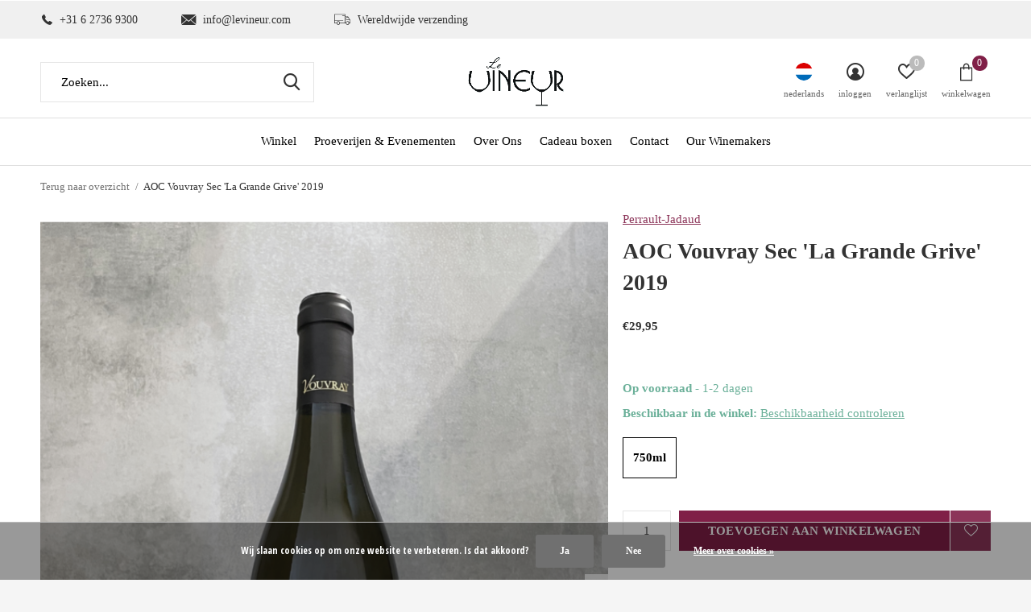

--- FILE ---
content_type: text/html;charset=utf-8
request_url: https://www.levineur.com/nl/aoc-vouvray-sec-la-grande-grive-2019.html
body_size: 10668
content:
<!doctype html>
<html class="new mobile  " lang="nl" dir="ltr">
	<head>
        <meta charset="utf-8"/>
<!-- [START] 'blocks/head.rain' -->
<!--

  (c) 2008-2026 Lightspeed Netherlands B.V.
  http://www.lightspeedhq.com
  Generated: 11-01-2026 @ 07:19:35

-->
<link rel="canonical" href="https://www.levineur.com/nl/aoc-vouvray-sec-la-grande-grive-2019.html"/>
<link rel="alternate" href="https://www.levineur.com/nl/index.rss" type="application/rss+xml" title="Nieuwe producten"/>
<link href="https://cdn.webshopapp.com/assets/cookielaw.css?2025-02-20" rel="stylesheet" type="text/css"/>
<meta name="robots" content="noodp,noydir"/>
<meta property="og:url" content="https://www.levineur.com/nl/aoc-vouvray-sec-la-grande-grive-2019.html?source=facebook"/>
<meta property="og:site_name" content="Le Vineur"/>
<meta property="og:title" content="Perrault-Jadaud Vouvray sec La Grande Grive 2019"/>
<meta property="og:description" content="Loepzuivere Chenin Blanc van jonge getalenteerde wijnmakers"/>
<meta property="og:image" content="https://cdn.webshopapp.com/shops/205223/files/409999863/perrault-jadaud-aoc-vouvray-sec-la-grande-grive-20.jpg"/>
<!--[if lt IE 9]>
<script src="https://cdn.webshopapp.com/assets/html5shiv.js?2025-02-20"></script>
<![endif]-->
<!-- [END] 'blocks/head.rain' -->
		<meta charset="utf-8">
		<meta http-equiv="x-ua-compatible" content="ie=edge">
		<title>Perrault-Jadaud Vouvray sec La Grande Grive 2019 - Le Vineur</title>
		<meta name="description" content="Loepzuivere Chenin Blanc van jonge getalenteerde wijnmakers">
		<meta name="keywords" content="Perrault-Jadaud, AOC, Vouvray, Sec, &#039;La, Grande, Grive&#039;, 2019, wijn,champagne,bubbels,rode wijn,witte wijn,rose wijn,gift boxes,vintage wijnen">
		<meta name="theme-color" content="#ffffff">
		<meta name="MobileOptimized" content="320">
		<meta name="HandheldFriendly" content="true">
		<meta name="viewport" content="width=device-width,initial-scale=1,maximum-scale=1,viewport-fit=cover,target-densitydpi=device-dpi,shrink-to-fit=no">
		<meta name="author" content="https://www.dmws.nl">
		<link rel="preload" as="style" href="https://cdn.webshopapp.com/assets/gui-2-0.css?2025-02-20">
		<link rel="preload" as="style" href="https://cdn.webshopapp.com/assets/gui-responsive-2-0.css?2025-02-20">
		<link rel="preload" href="https://fonts.googleapis.com/css?family=Open%20Sans%20Condensed:100,300,400,500,600,700,800,900%7CWork%20Sans:100,300,400,500,600,700,800,900&display=block" as="style">
		<link rel="preload" as="style" href="https://cdn.webshopapp.com/shops/205223/themes/178104/assets/fixed.css?20220928115424">
    <link rel="preload" as="style" href="https://cdn.webshopapp.com/shops/205223/themes/178104/assets/screen.css?20220928115424">
		<link rel="preload" as="style" href="https://cdn.webshopapp.com/shops/205223/themes/178104/assets/custom.css?20220928115424">
		<link rel="preload" as="font" href="https://cdn.webshopapp.com/shops/205223/themes/178104/assets/icomoon.woff2?20220928115424">
		<link rel="preload" as="script" href="https://cdn.webshopapp.com/assets/jquery-1-9-1.js?2025-02-20">
		<link rel="preload" as="script" href="https://cdn.webshopapp.com/assets/jquery-ui-1-10-1.js?2025-02-20">
		<link rel="preload" as="script" href="https://cdn.webshopapp.com/shops/205223/themes/178104/assets/scripts.js?20220928115424">
		<link rel="preload" as="script" href="https://cdn.webshopapp.com/shops/205223/themes/178104/assets/custom.js?20220928115424">
    <link rel="preload" as="script" href="https://cdn.webshopapp.com/assets/gui.js?2025-02-20">
		<link href="https://fonts.googleapis.com/css?family=Open%20Sans%20Condensed:100,300,400,500,600,700,800,900%7CWork%20Sans:100,300,400,500,600,700,800,900&display=block" rel="stylesheet" type="text/css">
		<link rel="stylesheet" media="screen" href="https://cdn.webshopapp.com/assets/gui-2-0.css?2025-02-20">
		<link rel="stylesheet" media="screen" href="https://cdn.webshopapp.com/assets/gui-responsive-2-0.css?2025-02-20">
    <link rel="stylesheet" media="screen" href="https://cdn.webshopapp.com/shops/205223/themes/178104/assets/fixed.css?20220928115424">
		<link rel="stylesheet" media="screen" href="https://cdn.webshopapp.com/shops/205223/themes/178104/assets/screen.css?20220928115424">
		<link rel="stylesheet" media="screen" href="https://cdn.webshopapp.com/shops/205223/themes/178104/assets/custom.css?20220928115424">
		<link rel="icon" type="image/x-icon" href="https://cdn.webshopapp.com/shops/205223/themes/178104/assets/favicon.png?20220928115424">
		<link rel="apple-touch-icon" href="https://cdn.webshopapp.com/shops/205223/themes/178104/assets/apple-touch-icon.png?20220928115424">
		<link rel="mask-icon" href="https://cdn.webshopapp.com/shops/205223/themes/178104/assets/safari-pinned-tab.svg?20220928115424" color="#000000">
		<link rel="manifest" href="https://cdn.webshopapp.com/shops/205223/themes/178104/assets/manifest.json?20220928115424">
		<link rel="preconnect" href="https://ajax.googleapis.com">
		<link rel="preconnect" href="//cdn.webshopapp.com/">
		<link rel="preconnect" href="https://fonts.googleapis.com">
		<link rel="preconnect" href="https://fonts.gstatic.com" crossorigin>
		<link rel="dns-prefetch" href="https://ajax.googleapis.com">
		<link rel="dns-prefetch" href="//cdn.webshopapp.com/">	
		<link rel="dns-prefetch" href="https://fonts.googleapis.com">
		<link rel="dns-prefetch" href="https://fonts.gstatic.com" crossorigin>
    <script src="https://cdn.webshopapp.com/assets/jquery-1-9-1.js?2025-02-20"></script>
    <script src="https://cdn.webshopapp.com/assets/jquery-ui-1-10-1.js?2025-02-20"></script>
		<meta name="msapplication-config" content="https://cdn.webshopapp.com/shops/205223/themes/178104/assets/browserconfig.xml?20220928115424">
<meta property="og:title" content="Perrault-Jadaud Vouvray sec La Grande Grive 2019">
<meta property="og:type" content="website"> 
<meta property="og:description" content="Loepzuivere Chenin Blanc van jonge getalenteerde wijnmakers">
<meta property="og:site_name" content="Le Vineur">
<meta property="og:url" content="https://www.levineur.com/">
<meta property="og:image" content="https://cdn.webshopapp.com/shops/205223/files/409999863/300x250x2/perrault-jadaud-aoc-vouvray-sec-la-grande-grive-20.jpg">
<meta itemprop="price" content="29.95"><meta itemprop="priceCurrency" content="EUR">
<meta name="twitter:title" content="Perrault-Jadaud Vouvray sec La Grande Grive 2019">
<meta name="twitter:description" content="Loepzuivere Chenin Blanc van jonge getalenteerde wijnmakers">
<meta name="twitter:site" content="Le Vineur">
<meta name="twitter:card" content="https://cdn.webshopapp.com/shops/205223/themes/178104/v/926215/assets/logo.png?20211026120724">
<meta name="twitter:image" content="https://cdn.webshopapp.com/shops/205223/themes/178104/v/1326496/assets/banner-grid-banner-1-image.jpg?20220520231456">
<script type="application/ld+json">
  [
        {
      "@context": "http://schema.org",
      "@type": "Product", 
      "name": "Perrault-Jadaud AOC Vouvray Sec &#039;La Grande Grive&#039; 2019",
      "url": "https://www.levineur.com/nl/aoc-vouvray-sec-la-grande-grive-2019.html",
      "brand": "Perrault-Jadaud",            "image": "https://cdn.webshopapp.com/shops/205223/files/409999863/300x250x2/perrault-jadaud-aoc-vouvray-sec-la-grande-grive-20.jpg",            "mpn": "PJ-GG-19-75",      "sku": "PJ-GG-19-75",      "offers": {
        "@type": "Offer",
        "price": "29.95",        "url": "https://www.levineur.com/nl/aoc-vouvray-sec-la-grande-grive-2019.html",
        "priceValidUntil": "2027-01-11",
        "priceCurrency": "EUR",
          "availability": "https://schema.org/InStock",
          "inventoryLevel": "21"
              }
          },
        {
      "@context": "http://schema.org/",
      "@type": "Organization",
      "url": "https://www.levineur.com/",
      "name": "Le Vineur",
      "legalName": "Le Vineur",
      "description": "Loepzuivere Chenin Blanc van jonge getalenteerde wijnmakers",
      "logo": "https://cdn.webshopapp.com/shops/205223/themes/178104/v/926215/assets/logo.png?20211026120724",
      "image": "https://cdn.webshopapp.com/shops/205223/themes/178104/v/1326496/assets/banner-grid-banner-1-image.jpg?20220520231456",
      "contactPoint": {
        "@type": "ContactPoint",
        "contactType": "Customer service",
        "telephone": "+31627369300"
      },
      "address": {
        "@type": "PostalAddress",
        "streetAddress": "&#039;s-Gravelandseweg 84A",
        "addressLocality": "The Netherlands",
        "postalCode": "1217 EW Hilversum",
        "addressCountry": "NL"
      }
         
    },
    { 
      "@context": "http://schema.org", 
      "@type": "WebSite", 
      "url": "https://www.levineur.com/", 
      "name": "Le Vineur",
      "description": "Loepzuivere Chenin Blanc van jonge getalenteerde wijnmakers",
      "author": [
        {
          "@type": "Organization",
          "url": "https://www.dmws.nl/",
          "name": "DMWS B.V.",
          "address": {
            "@type": "PostalAddress",
            "streetAddress": "Klokgebouw 195 (Strijp-S)",
            "addressLocality": "Eindhoven",
            "addressRegion": "NB",
            "postalCode": "5617 AB",
            "addressCountry": "NL"
          }
        }
      ]
    }
  ]
</script>    	</head>
	<body>
  	    <ul class="hidden-data hidden"><li>205223</li><li>178104</li><li>ja</li><li>nl</li><li>live</li><li>info//levineur/com</li><li>https://www.levineur.com/nl/</li></ul><div id="root" ><header id="top" class="v1 static"><p id="logo" class="text-center"><a href="https://www.levineur.com/nl/" accesskey="h"><img src="https://cdn.webshopapp.com/shops/205223/themes/178104/v/926215/assets/logo.png?20211026120724" alt="Le Vineur Wijn &amp; Champagne"></a></p><nav id="skip"><ul><li><a href="#nav" accesskey="n">Ga naar navigatie (n)</a></li><li><a href="#content" accesskey="c">Ga naar inhoud (c)</a></li><li><a href="#footer" accesskey="f">Ga naar footer (f)</a></li></ul></nav><nav id="nav" aria-label="Kies een categorie" class="align-center"><ul><li ><a  href="https://www.levineur.com/nl/winkel/">Winkel</a><div><div><h3><a href="https://www.levineur.com/nl/winkel/net-binnen/">Net Binnen</a></h3></div><div><h3><a href="https://www.levineur.com/nl/winkel/rood/">Rood</a></h3></div><div><h3><a href="https://www.levineur.com/nl/winkel/wit/">Wit</a></h3></div><div><h3><a href="https://www.levineur.com/nl/winkel/rose/">Rosé</a></h3></div><div><h3><a href="https://www.levineur.com/nl/winkel/champagne-bubbels/">Champagne &amp; Bubbels</a></h3></div><div><h3><a href="https://www.levineur.com/nl/winkel/vintage-wijnen/">Vintage wijnen</a></h3></div><div><h3><a href="https://www.levineur.com/nl/winkel/seizoens-wijnen/">Seizoens Wijnen</a></h3></div><div><h3><a href="https://www.levineur.com/nl/winkel/prijswinnaars/">Prijswinnaars</a></h3></div><div><h3><a href="https://www.levineur.com/nl/winkel/glazen-accessoires/">Glazen &amp; Accessoires</a></h3></div><div><h3><a href="https://www.levineur.com/nl/winkel/delicatessen/">Delicatessen</a></h3></div></div></li><li ><a  href="https://www.levineur.com/nl/proeverijen-evenementen/">Proeverijen &amp; Evenementen</a></li><li ><a  href="https://www.levineur.com/nl/over-ons/">Over Ons</a></li><li ><a  href="https://www.levineur.com/nl/cadeau-boxen/">Cadeau boxen</a></li><li ><a   href="https://www.levineur.com/nl/service/">Contact</a></li><li ><a   href="https://www.levineur.com/en/brands/">Our Winemakers</a></li></ul><ul><li class="search"><a href="./"><i class="icon-zoom2"></i><span>zoeken</span></a></li><li class="lang"><a class="nl" href="./"><img src="https://cdn.webshopapp.com/shops/205223/themes/178104/assets/flag-nl.svg?20220928115424" alt="Nederlands" width="22" height="22"><span>nederlands</span></a><ul><li><a title="Nederlands" lang="nl" href="https://www.levineur.com/nl/go/product/137241848"><img src="https://cdn.webshopapp.com/shops/205223/themes/178104/assets/flag-nl.svg?20220928115424" alt="Nederlands" width="18" height="18"><span>Nederlands</span></a></li><li><a title="English" lang="en" href="https://www.levineur.com/en/go/product/137241848"><img src="https://cdn.webshopapp.com/shops/205223/themes/178104/assets/flag-en.svg?20220928115424" alt="English" width="18" height="18"><span>English</span></a></li></ul></li><li class="login"><a href=""><i class="icon-user-circle"></i><span>inloggen</span></a></li><li class="fav"><a class="open-login"><i class="icon-heart-strong"></i><span>verlanglijst</span><span class="no items" data-wishlist-items>0</span></a></li><li class="cart"><a href="https://www.levineur.com/nl/cart/"><i class="icon-bag3"></i><span>winkelwagen</span><span class="no">0</span></a></li></ul></nav><div class="bar"><ul class="list-usp"><li><i class="icon-phone"></i> +31 6 2736 9300</li><li><i class="icon-envelope"></i> <a href="/cdn-cgi/l/email-protection" class="__cf_email__" data-cfemail="1a73747c755a767f6c73747f6f6834797577">[email&#160;protected]</a></li><li><i class="icon-truck"></i> Wereldwijde verzending</li></ul></div><form action="https://www.levineur.com/nl/search/" method="get" id="formSearch" data-search-type="desktop"><p><label for="q">Zoeken...</label><input id="q" name="q" type="search" value="" autocomplete="off" required data-input="desktop"><button type="submit">Zoeken</button></p><div class="search-autocomplete" data-search-type="desktop"><ul class="list-cart small m20"></ul><h2>Suggesties</h2><ul class="list-box"><li><a href="https://www.levineur.com/nl/tags/aligote/">Aligoté</a></li><li><a href="https://www.levineur.com/nl/tags/alsace/">Alsace</a></li><li><a href="https://www.levineur.com/nl/tags/bordeaux/">Bordeaux</a></li><li><a href="https://www.levineur.com/nl/tags/cabernet-franc/">Cabernet Franc</a></li><li><a href="https://www.levineur.com/nl/tags/cabernet-sauvignon/">Cabernet Sauvignon</a></li><li><a href="https://www.levineur.com/nl/tags/chenin-blanc/">Chenin Blanc</a></li><li><a href="https://www.levineur.com/nl/tags/france/">France</a></li><li><a href="https://www.levineur.com/nl/tags/gamay/">Gamay</a></li><li><a href="https://www.levineur.com/nl/tags/grenache/">Grenache</a></li><li><a href="https://www.levineur.com/nl/tags/gros-manseng/">Gros Manseng</a></li></ul></div></form><div class="module-product-bar"><figure><img src="https://dummyimage.com/45x45/fff.png/fff" data-src="https://cdn.webshopapp.com/shops/205223/files/409999863/90x90x2/aoc-vouvray-sec-la-grande-grive-2019.jpg" alt="AOC Vouvray Sec &#039;La Grande Grive&#039; 2019" width="45" height="45"></figure><h3>Perrault-Jadaud AOC Vouvray Sec &#039;La Grande Grive&#039; 2019</h3><p class="price">
      €29,95
          </p><p class="link-btn"><a href="https://www.levineur.com/nl/cart/add/271366695/">Toevoegen aan winkelwagen</a></p></div></header><main id="content"><nav class="nav-breadcrumbs desktop-only"><ul><li><a href="https://www.levineur.com/nl/">Terug naar overzicht</a></li><li>AOC Vouvray Sec &#039;La Grande Grive&#039; 2019</li></ul></nav><article class="module-product"><ul class="list-product slider portrait"><li class=""><a data-fancybox-group="gallery" href="https://cdn.webshopapp.com/shops/205223/files/409999863/image.jpg"><img src="https://cdn.webshopapp.com/shops/205223/files/409999863/660x900x2/perrault-jadaud-aoc-vouvray-sec-la-grande-grive-20.jpg" alt="AOC Vouvray Sec &#039;La Grande Grive&#039; 2019" width="660" height="900"></a><ul class="label"><li class="btn  active mobile-only"><a href="javascript:;" class="add-to-wishlist" data-url="https://www.levineur.com/nl/account/wishlistAdd/137241848/?variant_id=271366695" data-id="137241848"><i class="icon-heart-outline"></i><span>Aan verlanglijst toevoegen</span></a></li></ul></li><li class=""><a data-fancybox-group="gallery" href="https://cdn.webshopapp.com/shops/205223/files/409999867/image.jpg"><img src="https://cdn.webshopapp.com/shops/205223/files/409999867/660x900x2/perrault-jadaud-aoc-vouvray-sec-la-grande-grive-20.jpg" alt="AOC Vouvray Sec &#039;La Grande Grive&#039; 2019" width="660" height="900"></a></li><li class=""><a data-fancybox-group="gallery" href="https://cdn.webshopapp.com/shops/205223/files/409999860/image.jpg"><img src="https://cdn.webshopapp.com/shops/205223/files/409999860/660x900x2/perrault-jadaud-aoc-vouvray-sec-la-grande-grive-20.jpg" alt="AOC Vouvray Sec &#039;La Grande Grive&#039; 2019" width="660" height="900"></a></li></ul><div><header><p><a href="https://www.levineur.com/nl/brands/perrault-jadaud/">Perrault-Jadaud</a></p><h1>AOC Vouvray Sec &#039;La Grande Grive&#039; 2019</h1></header><form action="https://www.levineur.com/nl/cart/add/271366695/" id="product_configure_form" method="post" class="form-product" data-url="https://www.levineur.com/nl/cart/add/271366695/"><div class="fieldset"><p class="price">
          €29,95
                                                </p><ul class="list-plain"></ul><p class="in-stock-positive"><span class="strong">
                                                    
                                                    Op voorraad
                                
                                  </span>
          - 1-2 dagen                    <span class="retail-locations">Beschikbaar in de winkel: <span class="product-inventory-location-label" id="productLocationInventory">Beschikbaarheid controleren</span></span></p><ul id="custom-variant-boxes" class="check-box"><li class=" active"><a href="https://www.levineur.com/nl/aoc-vouvray-sec-la-grande-grive-2019.html?id=271366695">750ml</a></li></ul><input type="hidden" name="bundle_id" id="product_configure_bundle_id" value=""><div class="product-configure"><div class="product-configure-variants"  aria-label="Select an option of the product. This will reload the page to show the new option." role="region"><label for="product_configure_variants">Maak een keuze: <em aria-hidden="true">*</em></label><select name="variant" id="product_configure_variants" onchange="document.getElementById('product_configure_form').action = 'https://www.levineur.com/nl/product/variants/137241848/'; document.getElementById('product_configure_form').submit();" aria-required="true"><option value="271366695" selected="selected">750ml - €29,95</option></select><div class="product-configure-clear"></div></div></div></div><p class="submit m15"><input type="number" name="quantity" value="1"><button class="add-to-cart-button" type="submit">Toevoegen aan winkelwagen</button><a href="javascript:;" class="open-login"><i class="icon-heart-outline"></i><span>Inloggen voor wishlist</span></a></p><div class="tabs-a m55"><nav><ul><li><a href="./">Delen</a></li></ul></nav><div><div><ul class="list-social b"><li><a onclick="return !window.open(this.href,'AOC Vouvray Sec &#039;La Grande Grive&#039; 2019', 'width=500,height=500')" target="_blank" href="https://www.facebook.com/sharer/sharer.php?u=https://www.levineur.com/nl/aoc-vouvray-sec-la-grande-grive-2019.html"><i class="icon-facebook"></i> Facebook</a></li><li><a href="whatsapp://send?text=https://www.levineur.com/nl/aoc-vouvray-sec-la-grande-grive-2019.html" data-action="share/whatsapp/share"><i class="icon-whatsapp"></i> Whatsapp</a></li></ul></div></div></div><p class="check"><input class="compare-check" id="add_compare_137241848" type="checkbox" value="" data-add-url="https://www.levineur.com/nl/compare/add/271366695/" data-del-url="https://www.levineur.com/nl/compare/delete/271366695/" data-id="137241848"  /><label for="add_compare_137241848">Toevoegen aan vergelijking</label></p></form></div></article><div class="cols-d m70 product-content"><article><h5 class="s28 m10">Productomschrijving</h5><table style="height: 72px; width: 100%; border-collapse: collapse; border-color: #ffffff;" border="0"><tbody><tr style="height: 18px;"><td style="width: 23.699781999377144%; height: 18px;">Druif:</td><td style="width: 76.30021800062286%; height: 18px;">Chenin Blanc</td></tr><tr style="height: 18px;"><td style="width: 23.699781999377144%; height: 18px;">Alcohol %:</td><td style="width: 76.30021800062286%; height: 18px;">14,5</td></tr><tr style="height: 18px;"><td style="width: 23.699781999377144%; height: 18px;">Wijnbouwmethode:</td><td style="width: 76.30021800062286%; height: 18px;"> </td></tr><tr style="height: 18px;"><td style="width: 23.699781999377144%; height: 18px;">Wijn-spijscombinatie:</td><td style="width: 76.30021800062286%; height: 18px;">Vleeswaren, vis in saus, wit vlees, kazen, pasta</td></tr></tbody></table><p><strong>Proefnotities <br /></strong>Deze speciale wijn is gemaakt van 100% chenin, afkomstig van wijngaarden van 60 tot 80 jaar, uitgevoerd in de biologische landbouw. Het is een mix van 3 percelen op klei-kalksteen terroirs van de eerste kust (Premières Cotes). De lage opbrengsten van 25 hL / Ha geven de wijn zijn intense smaken.<br />Handmatige oogst. Lange alcoholische gisting van 6 maanden door de inheemse gisten, gerijpt in vaten van 1 tot 3 jaar, bij de natuurlijke temperatuur van kelders die uitgehouwen zijn in het kalksteen. De wijn wordt vervolgens geracked en blijft dan de hele zomer in vaten op zijn fijne droesem voordat hij wordt gebotteld in september.<br />Mooie aroma's van peren en geel fruit en gekonfijte schil, een houtachtige noot, gedragen in de mond door een aangename frisheid. Serveer rond 14°C.</p><p><strong>Over de Wijnmaker<br /></strong><span style="font-weight: 400;">Tanguy Perrault en Anne-Cécile Jadaud begonnen in 2008 met hun domein, dat toen slechts 0,5 Ha groot was. Inmiddels zijn er mooie plots met oude stokken op silexgrond bijgekocht en wordt er een indrukwekkende range aan zuivere wijnen gemaakt. </span><span style="font-weight: 400;">Hier wordt lutte raisonnée toegepast, met respect voor de wijngaarden én de druiven wordt hier hele zuivere, bijna natuurwijn gemaakt.</span></p></article></div><article class="m40"><header class="heading-mobile text-left"><h5 class="s28 m10">Related articles</h5></header><ul class="list-collection slider"><li class="single " data-url="https://www.levineur.com/nl/grassl-vigneron-series-liberte.html?format=json" data-image-size="410x610x"><div class="img"><figure><a href="https://www.levineur.com/nl/grassl-vigneron-series-liberte.html"><img src="https://dummyimage.com/660x900/fff.png/fff" data-src="https://cdn.webshopapp.com/shops/205223/files/381705041/660x900x2/vigneron-series-liberte.jpg" alt="Vigneron Series Liberté" width="310" height="430" class="first-image"></a></figure><form action="https://www.levineur.com/nl/cart/add/226952215/" method="post" class="variant-select-snippet" data-novariantid="112625965" data-problem="https://www.levineur.com/nl/grassl-vigneron-series-liberte.html"><p><span class="variant"><select></select></span><button class="add-size-to-cart full-width" type="">Toevoegen aan winkelwagen</button></p></form><p class="btn"><a href="javascript:;" class="open-login"><i class="icon-heart"></i><span>Inloggen voor wishlist</span></a></p></div><ul class="label"></ul><p>Grassl Glass</p><h3 ><a href="https://www.levineur.com/nl/grassl-vigneron-series-liberte.html">Vigneron Series Liberté</a></h3><p class="price">€43,00              </p></li></ul></article><article><header class="heading-mobile text-left"><h5 class="s28 m10">Recente artikelen</h5></header><ul class="list-collection compact"><li class="single no-ajax text-left"><div class="img"><figure><img src="https://cdn.webshopapp.com/shops/205223/files/409999863/660x900x2/aoc-vouvray-sec-la-grande-grive-2019.jpg" alt="AOC Vouvray Sec &#039;La Grande Grive&#039; 2019" width="310" height="430"></figure><form class="desktop-only" action="https://www.levineur.com/nl/aoc-vouvray-sec-la-grande-grive-2019.html" method="post"><p><button class="w100" type="submit">Bekijk product</button></p></form></div><p>Perrault-Jadaud</p><h2><a href="https://www.levineur.com/nl/aoc-vouvray-sec-la-grande-grive-2019.html">AOC Vouvray Sec &#039;La Grande Grive&#039; 2019</a></h2><p class="price">€29,95</p></li></ul></article></main><link rel="stylesheet" type="text/css" href="https://cdn.webshopapp.com/assets/gui-core.css?2025-02-20" /><div id="gui-modal-product-inventory-location-wrapper"><div class="gui-modal-product-inventory-location-background"></div><div class="gui-modal-product-inventory-location" ><div class="gui-modal-product-inventory-location-header"><p class="gui-modal-product-inventory-location-label">Beschikbaar in de winkel</p><span id="gui-modal-product-inventory-location-close">Sluiten</span></div><!-- Modal content --><div class="gui-modal-product-inventory-location-container"><div id="gui-modal-product-inventory-location-content" class="gui-modal-product-inventory-location-content"></div><div id="gui-modal-product-inventory-location-footer" class="gui-modal-product-inventory-location-footer"></div></div></div></div><script data-cfasync="false" src="/cdn-cgi/scripts/5c5dd728/cloudflare-static/email-decode.min.js"></script><script>
    (function() {
      function getInventoryState(quantity) {
        let inventoryPerLocationSetting = 'only_text';
        switch(inventoryPerLocationSetting) {
          case 'show_levels':
            return quantity > 0 ? 'Op voorraad ('+ quantity +')' : 'Niet op voorraad';
          default:
            return quantity > 0 ? 'Op voorraad' : 'Niet op voorraad';
        }
      }

      function createLocationRow(data, isFirstItem) {
        var locationData = data.location;

        if(!location){
          return null;
        }

        var firstItem      = isFirstItem ? '<hr class="gui-modal-product-inventory-location-content-row-divider"/>' : '';
        var inventoryState = getInventoryState(data.inventory);
        var titleString    = 'state in location';

        titleString = titleString.replace('state', inventoryState);
        titleString = titleString.replace('location', locationData.title);

        return [
          '<div class="gui-modal-product-inventory-location-content-row">', firstItem,
          '<p class="bold">', titleString, '</p>',
          '<p class="gui-product-inventory-address">', locationData.address.formatted, '</p>',
          '<hr class="gui-modal-product-inventory-location-content-row-divider"/>',
          '</div>'].join('');
      }

      function handleError(){
        $('#gui-modal-product-inventory-location-wrapper').show();
        $('#gui-modal-product-inventory-location-content').html('<div class="gui-modal-product-inventory-location-footer">Er is op dit moment geen voorraadinformatie beschikbaar voor dit product. Probeer het later opnieuw.</div>');
      }

      // Get product inventory location information
      function inventoryOnClick() {
        $.getJSON('https://www.levineur.com/nl/product-inventory/?id=271366695', function (response) {

          if(!response || !response.productInventory || (response.productInventory.locations && !response.productInventory.locations.length)){
            handleError();
            return;
          }

          var locations = response.productInventory.locations || [];

          var rows = locations.map(function(item, index) {
            return createLocationRow(item, index === 0)
          });

          $('#gui-modal-product-inventory-location-content').html(rows);

          var dateObj = new Date();
          var hours = dateObj.getHours() < 10 ? '0' + dateObj.getHours() : dateObj.getHours();
          var minutes = dateObj.getMinutes() < 10 ? '0' + dateObj.getMinutes() : dateObj.getMinutes();

          var footerContent = [
              '<div>',
              '<span class="bold">', 'Laatst bijgewerkt:', '</span> ',
              'Vandaag om ', hours, ':', minutes,
              '</div>',
              '<div>Prijzen online en in de winkel kunnen verschillen</div>'].join('');

          $('#gui-modal-product-inventory-location-footer').html(footerContent);

          $('#gui-modal-product-inventory-location-wrapper').show();
        }).fail(handleError);
      }

      $('#productLocationInventory').on('click', inventoryOnClick);

      // When the user clicks on 'Close' in the modal, close it
      $('#gui-modal-product-inventory-location-close').on('click', function(){
        $('#gui-modal-product-inventory-location-wrapper').hide();
      });

      // When the user clicks anywhere outside of the modal, close it
      $('.gui-modal-product-inventory-location-background').on('click', function(){
        $('#gui-modal-product-inventory-location-wrapper').hide();
      });
    })();
  </script><aside id="cart"><h5>Winkelwagen</h5><p>
    U heeft geen artikelen in uw winkelwagen...
  </p><p class="submit"><span class="strong"><span>Totaal incl. btw</span> €0,00</span><a href="https://www.levineur.com/nl/cart/">Bestellen</a></p></aside><form action="https://www.levineur.com/nl/account/loginPost/" method="post" id="login"><h5>Inloggen</h5><p><label for="lc">E-mailadres</label><input type="email" id="lc" name="email" autocomplete='email' placeholder="E-mailadres" required></p><p><label for="ld">Wachtwoord</label><input type="password" id="ld" name="password" autocomplete='current-password' placeholder="Wachtwoord" required><a href="https://www.levineur.com/nl/account/password/">Wachtwoord vergeten?</a></p><p><button class="side-login-button" type="submit">Inloggen</button></p><footer><ul class="list-checks"><li>Al je orders en retouren op één plek</li><li>Het bestelproces gaat nog sneller</li><li>Je winkelwagen is altijd en overal opgeslagen</li></ul><p class="link-btn"><a class="" href="https://www.levineur.com/nl/account/register/">Account aanmaken</a></p></footer><input type="hidden" name="key" value="62884164ee8b90a186da45b95df6f3fc" /><input type="hidden" name="type" value="login" /></form><p id="compare-btn" ><a class="open-compare"><i class="icon-compare"></i><span>vergelijk</span><span class="compare-items" data-compare-items>0</span></a></p><aside id="compare"><h5>Vergelijk producten</h5><ul class="list-cart compare-products"></ul><p class="submit"><span>You can compare a maximum of 5 products</span><a href="https://www.levineur.com/nl/compare/">Start vergelijking</a></p></aside><footer id="footer"><form id="formNewsletter" action="https://www.levineur.com/nl/account/newsletter/" method="post" class="form-newsletter"><input type="hidden" name="key" value="62884164ee8b90a186da45b95df6f3fc" /><h2 class="gui-page-title">Meld je aan voor onze nieuwsbrief</h2><p>Ontvang de nieuwste aanbiedingen en promoties</p><p><label for="formNewsletterEmail">E-mail adres</label><input type="email" id="formNewsletterEmail" name="email" placeholder="E-mail adres" required><button type="submit" class="submit-newsletter">Abonneer</button></p></form><nav><div><h3>Klantenservice</h3><ul><li><a href="https://www.levineur.com/nl/service/disclaimer/">Disclaimer</a></li><li><a href="https://www.levineur.com/nl/service/privacy-policy/">Privacy Policy</a></li><li><a href="https://www.levineur.com/nl/service/general-terms-conditions/">Algemene Voorwaarden</a></li><li><a href="https://www.levineur.com/nl/service/shipping-returns/">Verzendvoorwaarden &amp; Retours</a></li></ul></div><div><h3>Mijn account</h3><ul><li><a href="https://www.levineur.com/nl/account/" title="Registreren">Registreren</a></li><li><a href="https://www.levineur.com/nl/account/orders/" title="Mijn bestellingen">Mijn bestellingen</a></li><li><a href="https://www.levineur.com/nl/account/tickets/" title="Mijn tickets">Mijn tickets</a></li><li><a href="https://www.levineur.com/nl/account/wishlist/" title="Mijn verlanglijst">Mijn verlanglijst</a></li><li><a href="https://www.levineur.com/nl/compare/">Vergelijk producten</a></li></ul></div><div><h3>Categorieën</h3><ul><li><a href="https://www.levineur.com/nl/winkel/">Winkel</a></li><li><a href="https://www.levineur.com/nl/proeverijen-evenementen/">Proeverijen &amp; Evenementen</a></li><li><a href="https://www.levineur.com/nl/over-ons/">Over Ons</a></li><li><a href="https://www.levineur.com/nl/cadeau-boxen/">Cadeau boxen</a></li></ul></div><div><h3>Adres</h3><ul class="contact-footer m10"><li><span class="strong">Le Vineur</span></li><li>'s-Gravelandseweg 84A</li><li>1217 EW Hilversum</li><li>The Netherlands</li></ul><ul class="contact-footer m10"><li>Warehouse & Tasting Rooms:</li><li>Verrijn Stuartweg 3L</li><li>1112 AW Diemen</li><li>The Netherlands</li></ul></div><div class="double"><ul class="link-btn"><li class="callus"><a href="tel:+31627369300" class="a">Call us</a></li><li class="mailus"><a href="/cdn-cgi/l/email-protection#f29b9c949db29e97849b9c978780dc919d9f" class="a">Email us</a></li></ul><ul class="list-social"><li><a rel="external" href="https://www.facebook.com/LeVineur"><i class="icon-facebook"></i><span>Facebook</span></a></li><li><a rel="external" href="https://www.instagram.com/levineurnl/"><i class="icon-instagram"></i><span>Instagram</span></a></li></ul></div><figure><img data-src="https://cdn.webshopapp.com/shops/205223/themes/178104/v/926350/assets/logo-upload-footer.png?20211026120724" alt="Le Vineur Wijn &amp; Champagne" width="180" height="40"></figure></nav><ul class="list-payments dmws-payments"><li><img data-src="https://cdn.webshopapp.com/shops/205223/themes/178104/assets/z-ideal.png?20220928115424" alt="ideal" width="45" height="21"></li><li><img data-src="https://cdn.webshopapp.com/shops/205223/themes/178104/assets/z-paypal.png?20220928115424" alt="paypal" width="45" height="21"></li><li><img data-src="https://cdn.webshopapp.com/shops/205223/themes/178104/assets/z-mastercard.png?20220928115424" alt="mastercard" width="45" height="21"></li><li><img data-src="https://cdn.webshopapp.com/shops/205223/themes/178104/assets/z-visa.png?20220928115424" alt="visa" width="45" height="21"></li><li><img data-src="https://cdn.webshopapp.com/shops/205223/themes/178104/assets/z-banktransfer.png?20220928115424" alt="banktransfer" width="45" height="21"></li><li><img data-src="https://cdn.webshopapp.com/shops/205223/themes/178104/assets/z-mistercash.png?20220928115424" alt="mistercash" width="45" height="21"></li><li><img data-src="https://cdn.webshopapp.com/shops/205223/themes/178104/assets/z-visaelectron.png?20220928115424" alt="visaelectron" width="45" height="21"></li><li><img data-src="https://cdn.webshopapp.com/shops/205223/themes/178104/assets/z-americanexpress.png?20220928115424" alt="americanexpress" width="45" height="21"></li><li><img data-src="https://cdn.webshopapp.com/shops/205223/themes/178104/assets/z-maestro.png?20220928115424" alt="maestro" width="45" height="21"></li><li><img data-src="https://cdn.webshopapp.com/shops/205223/themes/178104/assets/z-invoice.png?20220928115424" alt="invoice" width="45" height="21"></li></ul><p class="copyright dmws-copyright">© Copyright <span class="date">2019</span> - Theme By <a href="https://dmws.nl/themes/" target="_blank">DMWS</a>  - <a href="https://www.levineur.com/nl/rss/">RSS-feed</a></p></footer><script data-cfasync="false" src="/cdn-cgi/scripts/5c5dd728/cloudflare-static/email-decode.min.js"></script><script>
   var mobilemenuOpenSubsOnly = '0';
    	var instaUser = false;
      var showSecondImage = 1;
  var newsLetterSeconds = '10';
   var test = 'test';
	var basicUrl = 'https://www.levineur.com/nl/';
  var ajaxTranslations = {"Add to cart":"Toevoegen aan winkelwagen","Wishlist":"Verlanglijst","Add to wishlist":"Aan verlanglijst toevoegen","Compare":"Vergelijk","Add to compare":"Toevoegen om te vergelijken","Brands":"Merken","Discount":"Korting","Delete":"Verwijderen","Total excl. VAT":"Totaal excl. btw","Shipping costs":"Verzendkosten","Total incl. VAT":"Totaal incl. btw","Read more":"Lees meer","Read less":"Lees minder","No products found":"Geen producten gevonden","View all results":"Bekijk alle resultaten","":""};
  var categories_shop = {"4883588":{"id":4883588,"parent":0,"path":["4883588"],"depth":1,"image":0,"type":"category","url":"winkel","title":"Winkel","description":"","count":0,"subs":{"11127881":{"id":11127881,"parent":4883588,"path":["11127881","4883588"],"depth":2,"image":384714057,"type":"category","url":"winkel\/net-binnen","title":"Net Binnen","description":"","count":38},"4883591":{"id":4883591,"parent":4883588,"path":["4883591","4883588"],"depth":2,"image":384713919,"type":"category","url":"winkel\/rood","title":"Rood","description":"Rode wijnen uit Bourgogne, Bordeaux, Rhone, Spanje, Zuid Frankrijk en andere spannende wijngebieden","count":577},"4883594":{"id":4883594,"parent":4883588,"path":["4883594","4883588"],"depth":2,"image":384713951,"type":"category","url":"winkel\/wit","title":"Wit","description":"","count":406},"4883597":{"id":4883597,"parent":4883588,"path":["4883597","4883588"],"depth":2,"image":384713985,"type":"category","url":"winkel\/rose","title":"Ros\u00e9","description":"","count":33},"4883600":{"id":4883600,"parent":4883588,"path":["4883600","4883588"],"depth":2,"image":384713992,"type":"category","url":"winkel\/champagne-bubbels","title":"Champagne & Bubbels","description":"","count":98},"4810751":{"id":4810751,"parent":4883588,"path":["4810751","4883588"],"depth":2,"image":384714015,"type":"category","url":"winkel\/vintage-wijnen","title":"Vintage wijnen","description":"","count":99},"11127878":{"id":11127878,"parent":4883588,"path":["11127878","4883588"],"depth":2,"image":384714037,"type":"category","url":"winkel\/seizoens-wijnen","title":"Seizoens Wijnen","description":"","count":20},"11134767":{"id":11134767,"parent":4883588,"path":["11134767","4883588"],"depth":2,"image":0,"type":"category","url":"winkel\/prijswinnaars","title":"Prijswinnaars","description":"","count":44},"10253781":{"id":10253781,"parent":4883588,"path":["10253781","4883588"],"depth":2,"image":384714137,"type":"category","url":"winkel\/glazen-accessoires","title":"Glazen & Accessoires","description":"","count":18},"11485976":{"id":11485976,"parent":4883588,"path":["11485976","4883588"],"depth":2,"image":0,"type":"category","url":"winkel\/delicatessen","title":"Delicatessen","description":"","count":16}}},"4883585":{"id":4883585,"parent":0,"path":["4883585"],"depth":1,"image":0,"type":"category","url":"proeverijen-evenementen","title":"Proeverijen & Evenementen","description":"Wijnproeverijen in de kelders van Le Vineur, online of op locatie","count":19},"11125926":{"id":11125926,"parent":0,"path":["11125926"],"depth":1,"image":0,"type":"category","url":"over-ons","title":"Over Ons","description":"","count":0},"11653201":{"id":11653201,"parent":0,"path":["11653201"],"depth":1,"image":0,"type":"category","url":"cadeau-boxen","title":"Cadeau boxen","description":"","count":6}};
  var readMore = 'Lees meer';
  var searchUrl = 'https://www.levineur.com/nl/search/';
  var scriptsUrl = 'https://cdn.webshopapp.com/shops/205223/themes/178104/assets/async-scripts.js?20220928115424';
  var customUrl = 'https://cdn.webshopapp.com/shops/205223/themes/178104/assets/async-custom.js?20220928115424';
  var popupUrl = 'https://cdn.webshopapp.com/shops/205223/themes/178104/assets/popup.js?20220928115424';
  var fancyCss = 'https://cdn.webshopapp.com/shops/205223/themes/178104/assets/fancybox.css?20220928115424';
  var fancyJs = 'https://cdn.webshopapp.com/shops/205223/themes/178104/assets/fancybox.js?20220928115424';
  var checkoutLink = 'https://www.levineur.com/nl/checkout/';
  var exclVat = 'Excl. btw';
  var compareUrl = 'https://www.levineur.com/nl/compare/?format=json';
  var wishlistUrl = 'https://www.levineur.com/nl/account/wishlist/?format=json';
  var shopSsl = true;
  var loggedIn = 0;
  var shopId = 205223;
  var priceStatus = 'enabled';
	var shopCurrency = '€';  
  var imageRatio = '660x900';
  var imageFill = '2';
    var freeShippingFrom = '17';
	var showFrom = '09';
	var template = 'pages/product.rain';
  var by = 'Door';
	var chooseV = 'Maak een keuze';
	var blogUrl = 'https://www.levineur.com/nl/blogs/';
  var heroSpeed = '5000';
  var view = 'Bekijken';
  var pointsTranslation = 'points';
  var applyTranslation = 'Toepassen';
                                                                      
  var showDays = [
              2,
        3,
        4,
        5,
          ];
  
	var noRewards = 'Geen beloningen beschikbaar voor deze order.';
	var validFor = 'Geldig voor';
    	var dev = false;
     
  window.theme = {
    "name":"Access",
    "developer":"DMWS",
    "docs":"https://supportdmws.zendesk.com/hc/nl/sections/360004945520-Theme-Access",
  }
</script><style>
  #root .product-configure-variants {display:none;}    </style><style>
/* Safari Hotfix */
#login { display:none; }
.login-active #login { display: unset; }
/* End Safari Hotfix */
</style></div><script defer src="https://cdn.webshopapp.com/shops/205223/themes/178104/assets/scripts.js?20220928115424"></script><script defer src="https://cdn.webshopapp.com/shops/205223/themes/178104/assets/custom.js?20220928115424"></script><script>let $ = jQuery</script><script src="https://cdn.webshopapp.com/assets/gui.js?2025-02-20"></script><script src="https://cdn.webshopapp.com/assets/gui-responsive-2-0.js?2025-02-20"></script><!-- [START] 'blocks/body.rain' --><script>
(function () {
  var s = document.createElement('script');
  s.type = 'text/javascript';
  s.async = true;
  s.src = 'https://www.levineur.com/nl/services/stats/pageview.js?product=137241848&hash=3f48';
  ( document.getElementsByTagName('head')[0] || document.getElementsByTagName('body')[0] ).appendChild(s);
})();
</script><!-- Facebook Pixel Code --><script>
    !function(f,b,e,v,n,t,s)
    {if(f.fbq)return;n=f.fbq=function(){n.callMethod?
    n.callMethod.apply(n,arguments):n.queue.push(arguments)};
    if(!f._fbq)f._fbq=n;n.push=n;n.loaded=!0;n.version='2.0';
    n.queue=[];t=b.createElement(e);t.async=!0;
    t.src=v;s=b.getElementsByTagName(e)[0];
    s.parentNode.insertBefore(t,s)}(window, document,'script',
    'https://connect.facebook.net/en_US/fbevents.js');
    fbq('init', '1784490761851253');
    fbq('track', 'PageView');
</script><noscript><img height="1" width="1" style="display:none"
    src="https://www.facebook.com/tr?id=1784490761851253&ev=PageView&noscript=1"
/></noscript><!-- End Facebook Pixel Code --><div class="wsa-cookielaw">
            Wij slaan cookies op om onze website te verbeteren. Is dat akkoord?
      <a href="https://www.levineur.com/nl/cookielaw/optIn/" class="wsa-cookielaw-button wsa-cookielaw-button-green" rel="nofollow" title="Ja">Ja</a><a href="https://www.levineur.com/nl/cookielaw/optOut/" class="wsa-cookielaw-button wsa-cookielaw-button-red" rel="nofollow" title="Nee">Nee</a><a href="https://www.levineur.com/nl/service/privacy-policy/" class="wsa-cookielaw-link" rel="nofollow" title="Meer over cookies">Meer over cookies &raquo;</a></div><!-- [END] 'blocks/body.rain' --><script></script>	</body>
</html>

--- FILE ---
content_type: text/css; charset=UTF-8
request_url: https://cdn.webshopapp.com/shops/205223/themes/178104/assets/custom.css?20220928115424
body_size: 823
content:
/* 20220724214029 - v2 */
.gui,
.gui-block-linklist li a {
  color: #666666;
}

.gui-page-title,
.gui a.gui-bold,
.gui-block-subtitle,
.gui-table thead tr th,
.gui ul.gui-products li .gui-products-title a,
.gui-form label,
.gui-block-title.gui-dark strong,
.gui-block-title.gui-dark strong a,
.gui-content-subtitle {
  color: #000000;
}

.gui-block-inner strong {
  color: #848484;
}

.gui a {
  color: #0a8de9;
}

.gui-input.gui-focus,
.gui-text.gui-focus,
.gui-select.gui-focus {
  border-color: #0a8de9;
  box-shadow: 0 0 2px #0a8de9;
}

.gui-select.gui-focus .gui-handle {
  border-color: #0a8de9;
}

.gui-block,
.gui-block-title,
.gui-buttons.gui-border,
.gui-block-inner,
.gui-image {
  border-color: #8d8d8d;
}

.gui-block-title {
  color: #333333;
  background-color: #ffffff;
}

.gui-content-title {
  color: #333333;
}

.gui-form .gui-field .gui-description span {
  color: #666666;
}

.gui-block-inner {
  background-color: #f4f4f4;
}

.gui-block-option {
  border-color: #ededed;
  background-color: #f9f9f9;
}

.gui-block-option-block {
  border-color: #ededed;
}

.gui-block-title strong {
  color: #333333;
}

.gui-line,
.gui-cart-sum .gui-line {
  background-color: #cbcbcb;
}

.gui ul.gui-products li {
  border-color: #dcdcdc;
}

.gui-block-subcontent,
.gui-content-subtitle {
  border-color: #dcdcdc;
}

.gui-faq,
.gui-login,
.gui-password,
.gui-register,
.gui-review,
.gui-sitemap,
.gui-block-linklist li,
.gui-table {
  border-color: #dcdcdc;
}

.gui-block-content .gui-table {
  border-color: #ededed;
}

.gui-table thead tr th {
  border-color: #cbcbcb;
  background-color: #f9f9f9;
}

.gui-table tbody tr td {
  border-color: #ededed;
}

.gui a.gui-button-large,
.gui a.gui-button-small {
  border-color: #8d8d8d;
  color: #000000;
  background-color: #ffffff;
}

.gui a.gui-button-large.gui-button-action,
.gui a.gui-button-small.gui-button-action {
  border-color: #8d8d8d;
  color: #000000;
  background-color: #ffffff;
}

.gui a.gui-button-large:active,
.gui a.gui-button-small:active {
  background-color: #cccccc;
  border-color: #707070;
}

.gui a.gui-button-large.gui-button-action:active,
.gui a.gui-button-small.gui-button-action:active {
  background-color: #cccccc;
  border-color: #707070;
}

.gui-input,
.gui-text,
.gui-select,
.gui-number {
  border-color: #8d8d8d;
  background-color: #ffffff;
}

.gui-select .gui-handle,
.gui-number .gui-handle {
  border-color: #8d8d8d;
}

.gui-number .gui-handle a {
  background-color: #ffffff;
}

.gui-input input,
.gui-number input,
.gui-text textarea,
.gui-select .gui-value {
  color: #000000;
}

.gui-progressbar {
  background-color: #76c61b;
}

/* custom */
/* Custom CSS colors */

/* cyrillic-ext */
@font-face {
  font-family: 'Roboto Slab';
  font-style: normal;
  font-weight: 400;
  src: local('Roboto Slab Regular'), local('RobotoSlab-Regular'), url(http://fonts.gstatic.com/s/robotoslab/v6/y7lebkjgREBJK96VQi37ZkYoSjA9Xuo4QbJtZzZwuAs.woff) format('woff');
  unicode-range: U+0460-052F, U+20B4, U+2DE0-2DFF, U+A640-A69F;
}
/* cyrillic */
@font-face {
  font-family: 'Roboto Slab';
  font-style: normal;
  font-weight: 400;
  src: local('Roboto Slab Regular'), local('RobotoSlab-Regular'), url(http://fonts.gstatic.com/s/robotoslab/v6/y7lebkjgREBJK96VQi37Zncob3rbZWrcXRYZcLb-rQQ.woff) format('woff');
  unicode-range: U+0400-045F, U+0490-0491, U+04B0-04B1, U+2116;
}
/* greek-ext */
@font-face {
  font-family: 'Roboto Slab';
  font-style: normal;
  font-weight: 400;
  src: local('Roboto Slab Regular'), local('RobotoSlab-Regular'), url(http://fonts.gstatic.com/s/robotoslab/v6/y7lebkjgREBJK96VQi37Zmrf1eSEfBjE96q0OnCTSXw.woff) format('woff');
  unicode-range: U+1F00-1FFF;
}
/* greek */
@font-face {
  font-family: 'Roboto Slab';
  font-style: normal;
  font-weight: 400;
  src: local('Roboto Slab Regular'), local('RobotoSlab-Regular'), url(http://fonts.gstatic.com/s/robotoslab/v6/y7lebkjgREBJK96VQi37ZmLsPWhol3uFAv_eUle7yVw.woff) format('woff');
  unicode-range: U+0370-03FF;
}
/* vietnamese */
@font-face {
  font-family: 'Roboto Slab';
  font-style: normal;
  font-weight: 400;
  src: local('Roboto Slab Regular'), local('RobotoSlab-Regular'), url(http://fonts.gstatic.com/s/robotoslab/v6/y7lebkjgREBJK96VQi37ZrRsNIf_kK-0eqscXuWZX_c.woff) format('woff');
  unicode-range: U+0102-0103, U+1EA0-1EF9, U+20AB;
}
/* latin-ext */
@font-face {
  font-family: 'Roboto Slab';
  font-style: normal;
  font-weight: 400;
  src: local('Roboto Slab Regular'), local('RobotoSlab-Regular'), url(http://fonts.gstatic.com/s/robotoslab/v6/y7lebkjgREBJK96VQi37Zh_quwpF5VQRtO_OGdWuV3s.woff) format('woff');
  unicode-range: U+0100-024F, U+1E00-1EFF, U+20A0-20AB, U+20AD-20CF, U+2C60-2C7F, U+A720-A7FF;
}
/* latin */
@font-face {
  font-family: 'Roboto Slab';
  font-style: normal;
  font-weight: 400;
  src: local('Roboto Slab Regular'), local('RobotoSlab-Regular'), url(http://fonts.gstatic.com/s/robotoslab/v6/y7lebkjgREBJK96VQi37ZrrIa-7acMAeDBVuclsi6Gc.woff) format('woff');
  unicode-range: U+0000-00FF, U+0131, U+0152-0153, U+02C6, U+02DA, U+02DC, U+2000-206F, U+2074, U+20AC, U+2212, U+2215;
}

body {  }
body *, content *, .gui-blog * { font-family: "Roboto Slab", serif; }

@media (min-width: 768px) {
	.vertical.logo img { max-height: 90px; }
	.headline .slider { height: 400px !important; }
}

@media (max-width: 767px) {
	.vertical.logo { padding: 15px 0; }
	.vertical.logo img { max-height: 70px; }
}


--- FILE ---
content_type: application/javascript
request_url: https://cdn.webshopapp.com/shops/205223/themes/178104/assets/popup.js?20220928115424
body_size: 264
content:
/*globals history, document, window, jQuery */
/*!
	semanticPopup
	Copyright	Paul Wisniowski
	License		MIT
	Version		1.0.0

	http://psdhtml.me
*/
(function($){"use strict";$.openPopup=function(t){var el=$('a[data-popup="'+t+'"]');if(el.length){$('[class^=popup].shown').removeClass('shown');$('[class^=popup][data-title="'+t+'"]').addClass('shown').attr({'focusable':true,'aria-hidden':false});$(document.documentElement).addClass('popup-shown')}};$.fn.semanticPopup=function(){var html_tag=$(document.documentElement),co=$(this);$(this).attr({'focusable':false,'aria-hidden':true}).wrapInner('<div class="box-outer"><div class="box-inner"><div class="box-inset"></div></div></div>');html_tag.addClass('spi');$(this).each(function(i){$(this).attr({'aria-labelledby':'popup-tab-'+(i+1),'aria-describedby':'popup-tab-'+(i+1),'id':$(this).attr('data-title')});$('[data-popup="'+$(this).attr('data-title')+'"]').attr({'id':'popup-tab-'+(i+1),'aria-controls':$(this).attr('data-title'),'aria-haspopup':'true','href':'#'+$(this).attr('data-title')});$('<a class="close" href="./">Close</a>').appendTo($(this).find('.box-outer, .box-inset'));$(this).find('.close, button[type="reset"]').on('click',function(){co.filter('.shown').removeClass('shown').attr({'focusable':false,'aria-hidden':true}).addClass('unshown').delay(500).queue(function(){$(this).removeClass('unshown').dequeue()});html_tag.removeClass('popup-shown');return false}).prev().addClass('last-child');$(this).addClass('ready')});$('body').on('submit','form[data-popup]',function(){if(!$(this).is('.disabled')){co.filter('.shown').removeClass('shown').attr({'focusable':false,'aria-hidden':true}).addClass('unshown').delay(500).queue(function(){$(this).removeClass('unshown').dequeue()});$('[class^=popup][data-title="'+$(this).attr('data-popup')+'"]').addClass('shown').attr({'focusable':true,'aria-hidden':false});html_tag.addClass('popup-shown');return false}});$(window).on('keydown',function(e){if(e.which===27){co.filter('.shown').removeClass('shown').attr({'focusable':false,'aria-hidden':true}).addClass('unshown').delay(500).queue(function(){$(this).removeClass('unshown').dequeue()});html_tag.removeClass('popup-shown')}});return $(this)}})(jQuery);

--- FILE ---
content_type: text/javascript;charset=utf-8
request_url: https://www.levineur.com/nl/services/stats/pageview.js?product=137241848&hash=3f48
body_size: -436
content:
// SEOshop 11-01-2026 07:19:37